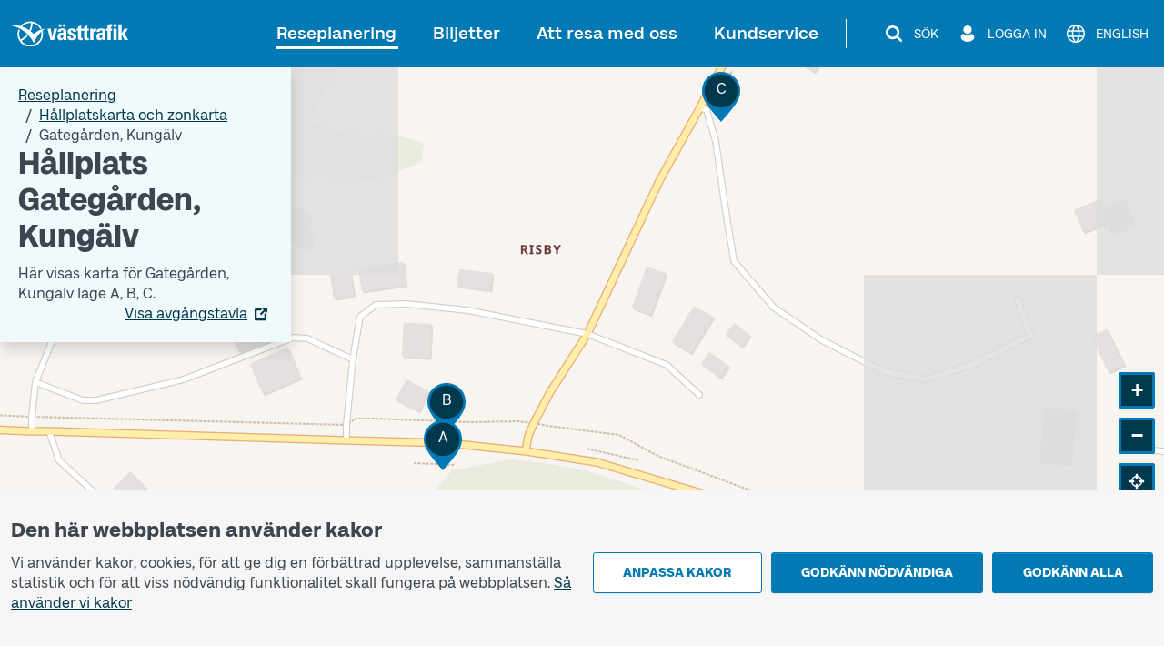

--- FILE ---
content_type: text/html; charset=utf-8
request_url: https://www.vasttrafik.se/reseplanering/hallplatser/9021014014030000/
body_size: 20482
content:


<!DOCTYPE html>
<html lang="sv" >

<head>
    <meta charset="utf-8">
    <meta name="viewport" content="width=device-width, initial-scale=1.0" />
    <meta name="page-loaded" content="2026-01-18T13:51:31.0761690&#x2B;01:00" />
        <meta name="status" content="OK">
    <link rel="icon" href="/favicon.ico" sizes="any">
    <link rel="icon" href="/icon.svg" type="image/svg+xml">
    <link rel="apple-touch-icon" href="/apple-touch-icon.png">
        <link rel="manifest" href="/manifest.webmanifest">

    <title>H&#xE5;llplats Gateg&#xE5;rden, Kung&#xE4;lv | V&#xE4;sttrafik</title>
    <meta name="description" content="H&#xE4;r visas n&#xE4;sta avg&#xE5;ng och karta f&#xF6;r Gateg&#xE5;rden l&#xE4;ge A, l&#xE4;ge B, l&#xE4;ge C." />
    <link rel="canonical" href="https://www.vasttrafik.se/reseplanering/hallplatser/9021014014030000/" />
    
<meta property="og:type" content="website" />
<meta property="og:url" content="https://www.vasttrafik.se/reseplanering/hallplatser/9021014014030000/" />
    <meta property="og:title" content="H&#xE5;llplats Gateg&#xE5;rden, Kung&#xE4;lv" />
    <meta property="og:description" content="H&#xE4;r visas n&#xE4;sta avg&#xE5;ng och karta f&#xF6;r Gateg&#xE5;rden l&#xE4;ge A, l&#xE4;ge B, l&#xE4;ge C." />
        <meta property="og:image" content="https://www.vasttrafik.se/globalassets/media/bilder/blandade-bilder/vasttrafik-open-graph.jpeg?width=1200&height=630&rmode=crop&rsampler=bicubic&compand=true&format=jpg&hmac=514ad8d71b9d108e3405eb73fc988d023c7ca00e6773566e61ccf30a577b7a59" />

    


    


<script nonce="/VGhcvFvpmvWAeWLL7elZksVv6FebHco0wmi1/Yjz90=">
    vt = (typeof vt === 'undefined') ? {} : vt;
    vt.translations = (typeof vt.translations === 'undefined') ? [] : vt.translations;
    vt.translations = vt.translations.concat([
        { key: 'common.search', value: 'Sök' },
        { key: 'common.closesearch', value: 'Stäng sök' },
        { key: 'common.expand', value: 'Fäll ut' },
        { key: 'common.collapse', value: 'Fäll ihop' },
        { key: 'common.autocomplete.noresults.default', value: 'Inga sökresultat' },
        { key: 'common.autocomplete.error.default', value: 'Tjänsten fungerar inte just nu. Försök igen senare.' },
        { key: 'common.autocomplete.suggestionlabel.default', value: 'Du sökte senast' },
        { key: 'common.autocomplete.suggestionlabel.commonsearches', value: 'Vanliga sökningar' },
        { key: 'common.close', value: 'Stäng' },
        { key: 'common.clear', value: 'Återställ' },
        { key: 'common.searchforms.labels.website', value: 'Webbplatssök' },
        { key: 'common.send', value: 'Skicka' },
        { key: 'common.print', value: 'Skriv ut' },
        { key: 'common.cookieconsenttext', value: '<p style="text-align: left">Vi använder kakor, cookies, för att ge dig en förbättrad upplevelse, sammanställa statistik och för att viss nödvändig funktionalitet skall fungera på webbplatsen.&nbsp;<a href="/om-vasttrafik/om-cookies/">Så använder vi kakor</a></p>' },
        { key: 'common.quickcookieconsenttext', value: '<h2>Du behöver godkänna kakor för personliga inställningar för att kunna chatta</h2><p>Dessa kakor minns val du gjort tidigare, till exempel resesökningar. <a href="/om-vasttrafik/om-cookies/">Så använder vi kakor</a></p>' },
        { key: 'common.cookiepageurl', value: '/om-vasttrafik/om-cookies/' },
        { key: 'common.managecookies', value: 'Anpassa kakor' },
        { key: 'common.approvenecessarycookies', value: 'Godkänn nödvändiga' },
        { key: 'common.approveallcookies', value: 'Godkänn alla' },
        { key: 'common.approve', value: 'Godkänn' },
        { key: 'common.loadingdata', value: 'Laddar data' },
        { key: 'common.cancel', value: 'Avbryt' },
        { key: 'common.cookieconsenttitle', value: 'Den här webbplatsen använder kakor' },
        { key: 'common.cookiemodal.title', value: 'Anpassa cookieinställningar' },
        { key: 'common.cookiemodal.necessarycookies', value: 'Nödvändiga kakor (går inte att välja bort)' },
        { key: 'common.cookiemodal.functionalcookies', value: 'Funktionella kakor' },
        { key: 'common.cookiemodal.functionalcookieshelptext', value: '<ul><li>Gör det möjligt att kunna använda chatt-funktionen</li><li>Minns val som du gjort vid ett tidigare besök, till exempel vid resesökningar</li></ul>' },
        { key: 'common.cookiemodal.analyticscookies', value: 'Analyskakor' },
        { key: 'common.cookiemodal.analyticscookieshelp1', value: 'Gör det möjligt att analysera hur du använder hemsidan för att göra förbättringar' },
        { key: 'common.cookiemodal.savechoices', value: 'Spara val' },
        { key: 'common.cookiemodal.selectcookietypes', value: 'Välj vilka kakor du vill tillåta' }
    ]);
</script>
    
                <script nonce="/VGhcvFvpmvWAeWLL7elZksVv6FebHco0wmi1/Yjz90=">
                    vt = (typeof vt === 'undefined') ? {} : vt;
                    vt.translations = (typeof vt.translations === 'undefined') ? [] : vt.translations;
                    vt.translations = vt.translations.concat([
                        { key: 'stopareasearchpage.stopareaname', value: 'Gateg&#229;rden, Kung&#228;lv' },
                        { key: 'stopareasearchpage.stopareaheader', value: 'H&#229;llplats Gateg&#229;rden, Kung&#228;lv' }
                    ]);
                </script>
                <script nonce="/VGhcvFvpmvWAeWLL7elZksVv6FebHco0wmi1/Yjz90=">
                    vt = (typeof vt === 'undefined') ? {} : vt;
                    vt.config = (typeof vt.config === 'undefined') ? [] : vt.config;
                    vt.config = vt.config.concat([
                        { key: 'stopareasearchpage.stopareagid', value: '9021014014030000' },
                        { key: 'stopareasearchpage.overlayboxcontentimageurl', value: '' }
                    ]);
                </script>



    

<script nonce="/VGhcvFvpmvWAeWLL7elZksVv6FebHco0wmi1/Yjz90=">
    vt = (typeof vt === 'undefined') ? {} : vt;
    vt.config = (typeof vt.config === 'undefined') ? [] : vt.config;
    vt.config = vt.config.concat([
        { key: 'apiJourneyPlannerBaseURL', value: 'https://ext-api.vasttrafik.se/pr/v4-int' },
            { key: 'raygun.apikey', value: 'fqgYRY482IIgyrXEwfozxg' }
    ]);
</script>



<script nonce="/VGhcvFvpmvWAeWLL7elZksVv6FebHco0wmi1/Yjz90=">
    vt = (typeof vt === 'undefined') ? {} : vt;
    vt.config = (typeof vt.config === 'undefined') ? [] : vt.config;
    vt.config = vt.config.concat([
        { key: 'departureBoardLinkGeneratorBaseUrl', value: 'https://avgangstavla.vasttrafik.se/' },
        { key: 'trafficSituationsPageUrl', value: '/reseplanering/trafikinformation/' },
        { key: 'stopAreaPageUrl', value: '/reseplanering/hallplatser/' },
        { key: 'chatinstance', value: '' },
        { key: 'featureflags.trafficinformation.feedbackcollection', value: 'False' },
    ]);
</script>


<script nonce="/VGhcvFvpmvWAeWLL7elZksVv6FebHco0wmi1/Yjz90=">
    vt = (typeof vt === 'undefined') ? {} : vt;
    vt.config = (typeof vt.config === 'undefined') ? [] : vt.config;
    vt.config = vt.config.concat([
        { key: 'ticketsuggestions.linkToToGoInformationPage', value: '/biljetter/mer-om-biljetter/vasttrafik-to-go/' },
        { key: 'ticketsuggestions.linkToTicketOfficeInformationPage', value: '/biljetter/mer-om-biljetter/ombud/' },
        { key: 'ticketsuggestions.linkToOnboardInformationPage', value: '/biljetter/mer-om-biljetter/kopa-biljett-ombord/' },
        { key: 'ticketsuggestions.linkToTapAndGoInformationPage', value: '/biljetter/mer-om-biljetter/blippbetalning/' },
        { key: 'travelplanner.validitytimefrom', value: '2025-11-19' },
        { key: 'travelplanner.validitytimeuntil', value: '2026-04-18' },
        // NV - 5212 - Buss on demand should be removed when trial period is over
        { key: 'travelplanner.linkToBussOnDemandReadMore', value: '/reseplanering/mer-om-reseplanering/buss-on-demand/' },
    ]);
</script>
    
    

    

    <script nonce="/VGhcvFvpmvWAeWLL7elZksVv6FebHco0wmi1/Yjz90=">
        var _paq = window._paq = window._paq || [];
        _paq.push(['trackPageView']);
        _paq.push(['enableLinkTracking']);
        (function () {
            var u = "https://piwik-ext.vgregion.se/";
            _paq.push(['requireConsent']);
            _paq.push(['setTrackerUrl', u + 'matomo.php']);
            _paq.push(['setSecureCookie', true]);
            _paq.push(['setSiteId', '217']);
            var d = document, g = d.createElement('script'), s = d.getElementsByTagName('script')[0];
            g.async = true; g.src = u + 'matomo.js'; s.parentNode.insertBefore(g, s);
        })();
    </script>

    <link rel="preload" href="/fonts/Kollektiv-Bold.woff2" as="font" type="font/woff2" crossorigin>
<link rel="preload" href="/fonts/KollektivText-Bold.woff2" as="font" type="font/woff2" crossorigin>
<link rel="preload" href="/fonts/KollektivText-Regular.woff2" as="font" type="font/woff2" crossorigin>

    <link rel="stylesheet" href="/dist/main-x9z2OMTc.css" />
    <script type="module" src="/dist/main-BmOBSmX7.js"></script>
</head>

<body class="theme--vasttrafikse " data-whatpersist="false">
    <div id="cookie-consent"></div>
    <div id="quick-cookie-consent"></div>

    
    <div class="information-alert information-alert--unsupported-browser py-2 d-none">
        <div class="container">
            <div class="information-alert__message">
                
<p>Vi st&ouml;djer inte webbl&auml;saren Internet Explorer. V&auml;nligen anv&auml;nd en annan webbl&auml;sare.&nbsp;</p>
<p><a href="https://support.microsoft.com/sv-se/microsoft-edge/den-h%C3%A4r-webbplatsen-fungerar-inte-i-internet-explorer-8f5fc675-cd47-414c-9535-12821ddfc554?ui=sv-se&amp;rs=sv-se&amp;ad=se">Microsoft har ers&auml;tt Internet Explorer med webbl&auml;saren Edge</a></p>
            </div>
        </div>
    </div>

<noscript>
    <div class="information-alert py-2">
        <div class="container">
            <div class="information-alert__message">Aktivera Javascript i din webbl&#xE4;sare f&#xF6;r att anv&#xE4;nda alla funktioner p&#xE5; den h&#xE4;r webbplatsen.</div>
        </div>
    </div>
</noscript>




    <div class="d-none" id="artvise-chat">
        <button id="artvise-chat-btn" type="button" aria-label="Chatta med oss" class="btn btn-secondary artvise-chat--button p-4">
        </button>
    </div>
    <div class="content-wrapper d-flex flex-column">
        

<div class="d-none d-md-block">
    <nav class="text-center header-desktop outline-light">
        <a href="#main-content" class="header-desktop__main-content-link text-decoration-none d-inline-block p-1 m-1 p-lg-2 m-lg-2">Till innehållet</a>
    </nav>

    <div class="header-desktop position-relative d-print-none outline-light" data-component="header">
        <div class="container container--wider clearfix d-flex align-items-center justify-content-between py-3">
            <div class="flex-grow-1">
                <a href="/" class="text-color-white">
        <img class="header-desktop__logo fw-bold text-color-white" src="/logos/vt-logo-negative.svg" alt="Västtrafik">
                </a>
            </div>
            <div class="d-flex flex-wrap justify-content-end">
                <nav class="main-menu-desktop align-self-center" aria-label="Huvud">
                    <ul class="list-unstyled d-flex align-items-center justify-content-end">
                            <li class="text-end text-nowrap ">
                                <div class="main-menu-desktop__first-level mb-0">
                                    <a class="main-menu-desktop__current-page text-decoration-none position-relative p-2" href="/reseplanering/">Reseplanering</a>
                                </div>
                            </li>
                            <li class="text-end text-nowrap ms-1 ms-lg-2 ms-xl-3">
                                <div class="main-menu-desktop__first-level mb-0">
                                    <a class=" text-decoration-none position-relative p-2" href="/biljetter/">Biljetter</a>
                                </div>
                            </li>
                            <li class="text-end text-nowrap ms-1 ms-lg-2 ms-xl-3">
                                <div class="main-menu-desktop__first-level mb-0">
                                    <a class=" text-decoration-none position-relative p-2" href="/resa-med-oss/">Att resa med oss</a>
                                </div>
                            </li>
                            <li class="text-end text-nowrap ms-1 ms-lg-2 ms-xl-3">
                                <div class="main-menu-desktop__first-level mb-0">
                                    <a class=" text-decoration-none position-relative p-2" href="/kundservice/">Kundservice</a>
                                </div>
                            </li>
                    </ul>
                </nav>

                    <span class="header-desktop__divider align-self-center ms-1 mx-lg-3"></span>
                <nav class="secondary-menu-desktop d-flex align-items-center">
                    <ul class="list-unstyled d-flex align-items-center ms-lg-1">
                        <li class="d-flex justify-content-center ms-2 flex-shrink-0">
                            <button type="button" class="btn--unstyled collapsed d-flex align-items-center px-1 py-1 text-color-white" data-bs-toggle="collapse" data-bs-target="#site-search-desktop-wrapper" aria-expanded="false" aria-controls="site-search-desktop-wrapper" aria-haspopup="true" data-component="secondary-menu-desktop-search-button" aria-label="S&#xF6;k">
                                <img src="/icons/magnifying-glass-default-white.svg" alt="" class="secondary-menu-desktop__icon text-color-white" />
                                <span class="secondary-menu-desktop__text d-none d-xl-block ms-2">S&#xF6;k</span>
                                <img src="/graphical-elements/active-menu-indicator-white.svg" alt="" class="secondary-menu-desktop__menu-arrow d-none" data-component="secondary-menu-desktop-search-menu-arrow" aria-hidden="true" />
                            </button>
                        </li>
                            <li class="d-flex justify-content-center ms-2 flex-shrink-0">
                                <button type="button" id="secondary-menu-desktop-login-menu-button" class="btn--unstyled d-flex align-items-center px-1 py-1 text-color-white" data-bs-toggle="collapse" data-bs-target="#login-desktop" aria-haspopup="true" aria-expanded="false" aria-controls="login-desktop" aria-label="Logga in " data-component="secondary-menu-desktop-login-menu-button">
                                    <img src="/icons/user-default-white.svg" alt="" class="secondary-menu-desktop__icon text-color-white" />
                                    <span class="secondary-menu-desktop__text d-none d-xl-block ms-1 ms-lg-2">Logga in </span>
                                    <img src="/graphical-elements/active-menu-indicator-white.svg" alt="" class="secondary-menu-desktop__menu-arrow d-none" data-component="secondary-menu-desktop-login-menu-arrow" aria-hidden="true" />
                                </button>
                            </li>
                            <li class="d-flex justify-content-center ms-2">
                                <a href="/en/travel-planning/stops/" class="secondary-menu-desktop__link btn--unstyled d-flex align-items-center px-1 py-1 text-color-white" data-component="language-link-desktop" aria-label="English">
                                    <img src="/icons/globe-default-white.svg" alt="" class="secondary-menu-desktop__icon text-color-white" />
                                    <span class="language-link-desktop__text secondary-menu-desktop__text ms-1 ms-lg-2 d-none d-lg-block" lang="en">English</span>
                                </a>
                            </li>
                    </ul>
                </nav>
            </div>
        </div>
    </div>

    

<div class="site-search-desktop-wrapper collapse position-relative container-md d-print-none" id="site-search-desktop-wrapper" data-component="site-search-desktop-component">
    <div id="site-search-desktop-placeholder"></div>
</div>

<script nonce="/VGhcvFvpmvWAeWLL7elZksVv6FebHco0wmi1/Yjz90=">
    vt = (typeof vt === 'undefined') ? {} : vt;
    vt.config = (typeof vt.config === 'undefined') ? [] : vt.config;
    vt.config = vt.config.concat([
        { key: 'sitesearch.searchpageurl', value: '/sok/' }
    ]);
</script>


        
<div class="collapse position-relative container container--wider d-print-none" id="login-desktop" data-component="login-desktop-component">
    <div class="d-flex">
        <div class="d-flex align-items-center ps-3 py-3 outline-normal text-nowrap ms-auto">
            <span class="fw-semi-bold">Logga in:</span>
                <a class="ms-2 py-1 px-1" href="https://mittkonto.vasttrafik.se/" data-component="desktop-login-button">Logga in: privatkund</a>
                <a class="ms-2 py-1 px-1" href="/foretag/" data-component="desktop-login-button">Logga in: f&#xF6;retagskund</a>
        </div>
    </div>
</div>

</div>
        

<div class="position-relative header-mobile d-md-none container-lg pt-2 pb-2 d-print-none outline-light" data-component="header">
    <div class="d-flex align-items-center justify-content-between w-100">
        <div>
            <a class="d-inline-block h3 mb-0 text-color-white" href="/">
        <img class="header-mobile__logo text-color-white" src="/logos/vt-logo-negative.svg" alt="Västtrafik">
            </a>
        </div>
        <div>
            <button id="mobile-menu-button" class="header-mobile__menu-button btn--unstyled d-flex align-items-center h-100 collapsed" aria-label="Öppna navigationsmeny" title="Öppna navigationsmeny" type="button" aria-expanded="false" aria-controls="menu-mobile" data-component="mobile-menu-button">
                <img src="/icons/bars-default-white.svg" alt="" class="header-mobile__icon" data-component="mobile-menu-button-image" />
                <img src="/icons/xmark-default-white.svg" alt="" class="header-mobile__icon d-none" data-component="mobile-menu-button-close-image" />
                <span class="header-mobile__menu-button-text text-end">
                    <span class="header-mobile__text fw-medium" data-component="mobile-menu-button-text">Meny</span>
                    <span class="header-mobile__text fw-medium d-none" data-component="mobile-menu-button-close-text">Stäng</span>
                </span>
            </button>
        </div>
    </div>
</div>


<nav id="menu-mobile" class="menu-mobile position-fixed d-md-none" data-component="menu-mobile-component">
    <div id="site-search-form-mobile"></div>
    <ul class="list-unstyled">
            <li class="border-bottom menu-mobile__first-level  border-end">
                <div class="d-flex align-items-stretch ps-2 menu-mobile__first-level-link  menu-mobile__has-submenu menu-mobile__has-submenu--first-level">
                    <a class="position-relative border-end flex-grow-1" href="/reseplanering/">
                        <span class="w-100 d-inline-block">Reseplanering</span>
                    </a>
                        <button class="menu-mobile__toggle-button flex-shrink-0 " data-first-level-toggle data-bs-toggle="collapse" aria-expanded="true" aria-controls="menu-mobile-item-1037" data-bs-target="#menu-mobile-item-1037">&nbsp;</button>
                </div>

                    <div id="menu-mobile-item-1037" class="collapse show border-top" data-bs-parent="#menu-mobile">
                        <ul class="list-unstyled">
        <li class="menu-mobile__sub-level menu-mobile__sub-level--1   ">
                <a class="position-relative collapsed bg-white menu-mobile__sub-level-link w-100 d-inline-block" href="/reseplanering/reseplaneraren/">
                    <span class="d-inline-block pe-1 ps-4">
                        <span class="">
                            Reseplaneraren
                        </span>
                    </span>
                </a>
        </li>
        <li class="menu-mobile__sub-level menu-mobile__sub-level--1   ">
                <a class="position-relative collapsed bg-white menu-mobile__sub-level-link w-100 d-inline-block" href="/reseplanering/trafikinformation/">
                    <span class="d-inline-block pe-1 ps-4">
                        <span class="">
                            Trafikinformation
                        </span>
                    </span>
                </a>
        </li>
        <li class="menu-mobile__sub-level menu-mobile__sub-level--1   ">
                <a class="position-relative collapsed bg-white menu-mobile__sub-level-link w-100 d-inline-block" href="/reseplanering/tidtabeller/">
                    <span class="d-inline-block pe-1 ps-4">
                        <span class="">
                            Tidtabeller
                        </span>
                    </span>
                </a>
        </li>
        <li class="menu-mobile__sub-level menu-mobile__sub-level--1   current-item">
                <a class="position-relative collapsed  menu-mobile__sub-level-link w-100 d-inline-block" href="/reseplanering/hallplatser/">
                    <span class="d-inline-block pe-1 ps-4">
                        <span class="fw-medium">
                            H&#xE5;llplatskarta och zonkarta
                        </span>
                    </span>
                </a>
        </li>
        <li class="menu-mobile__sub-level menu-mobile__sub-level--1   ">
                <a class="position-relative collapsed bg-white menu-mobile__sub-level-link w-100 d-inline-block" href="/reseplanering/hallplatslista/">
                    <span class="d-inline-block pe-1 ps-4">
                        <span class="">
                            H&#xE5;llplatslista
                        </span>
                    </span>
                </a>
        </li>
        <li class="menu-mobile__sub-level menu-mobile__sub-level--1   ">
                <a class="position-relative collapsed bg-white menu-mobile__sub-level-link w-100 d-inline-block" href="/reseplanering/abc/">
                    <span class="d-inline-block pe-1 ps-4">
                        <span class="">
                            V&#xE4;sttrafiks zoner
                        </span>
                    </span>
                </a>
        </li>
        <li class="menu-mobile__sub-level menu-mobile__sub-level--1   ">
                <button class="position-relative d-flex align-items-stretch py-0 text-start btn--unstyled bg-white menu-mobile__sub-level-link w-100 d-inline-block menu-mobile__has-submenu menu-mobile__has-submenu--placeholder collapsed" type="button" data-bs-toggle="collapse" data-bs-target="#menu-mobile-item-1075" aria-expanded="false" aria-controls="menu-mobile-item-1075">
                    <span class="flex-grow-1 d-inline-block border-end ps-4">
                        Mer om reseplanering
                    </span>
                    <span class="toggle-button flex-shrink-0">&nbsp;</span>
                </button>
                <div id="menu-mobile-item-1075" class="collapse  border-top" data-bs-parent="#menu-mobile-item-1037">
                    <ul class="list-unstyled bg-white">
        <li class="menu-mobile__sub-level menu-mobile__sub-level--2  ps-3 ">
                <a class="position-relative collapsed ps-4 menu-mobile__sub-level-link w-100 d-inline-block" href="/reseplanering/mer-om-reseplanering/linjekartor/">
                    <span class="d-inline-block pe-1 ">
                        <span class="">
            <span class="me-1">
                    -
            </span>
                            Linjekartor
                        </span>
                    </span>
                </a>
        </li>
        <li class="menu-mobile__sub-level menu-mobile__sub-level--2  ps-3 ">
                <a class="position-relative collapsed ps-4 menu-mobile__sub-level-link w-100 d-inline-block" href="/reseplanering/mer-om-reseplanering/pendelparkeringar/">
                    <span class="d-inline-block pe-1 ">
                        <span class="">
            <span class="me-1">
                    -
            </span>
                            Pendelparkeringar
                        </span>
                    </span>
                </a>
        </li>
        <li class="menu-mobile__sub-level menu-mobile__sub-level--2  ps-3 ">
                <a class="position-relative collapsed ps-4 menu-mobile__sub-level-link w-100 d-inline-block" href="/reseplanering/mer-om-reseplanering/avgangstavla/">
                    <span class="d-inline-block pe-1 ">
                        <span class="">
            <span class="me-1">
                    -
            </span>
                            Avg&#xE5;ngstavla
                        </span>
                    </span>
                </a>
        </li>
        <li class="menu-mobile__sub-level menu-mobile__sub-level--2  ps-3 ">
                <a class="position-relative collapsed ps-4 menu-mobile__sub-level-link w-100 d-inline-block" href="/reseplanering/mer-om-reseplanering/tag/">
                    <span class="d-inline-block pe-1 ">
                        <span class="">
            <span class="me-1">
                    -
            </span>
                            T&#xE5;g
                        </span>
                    </span>
                </a>
        </li>
        <li class="menu-mobile__sub-level menu-mobile__sub-level--2  ps-3 ">
                <a class="position-relative collapsed ps-4 menu-mobile__sub-level-link w-100 d-inline-block" href="/reseplanering/mer-om-reseplanering/ersattningstrafik/">
                    <span class="d-inline-block pe-1 ">
                        <span class="">
            <span class="me-1">
                    -
            </span>
                            Ers&#xE4;ttningstrafik f&#xF6;r t&#xE5;g
                        </span>
                    </span>
                </a>
        </li>
                    </ul>
                </div>
        </li>
        <li class="menu-mobile__sub-level menu-mobile__sub-level--1   ">
                <button class="position-relative d-flex align-items-stretch py-0 text-start btn--unstyled bg-white menu-mobile__sub-level-link w-100 d-inline-block menu-mobile__has-submenu menu-mobile__has-submenu--placeholder collapsed" type="button" data-bs-toggle="collapse" data-bs-target="#menu-mobile-item-1136" aria-expanded="false" aria-controls="menu-mobile-item-1136">
                    <span class="flex-grow-1 d-inline-block border-end ps-4">
                        Anropsstyrd trafik
                    </span>
                    <span class="toggle-button flex-shrink-0">&nbsp;</span>
                </button>
                <div id="menu-mobile-item-1136" class="collapse  border-top" data-bs-parent="#menu-mobile-item-1037">
                    <ul class="list-unstyled bg-white">
        <li class="menu-mobile__sub-level menu-mobile__sub-level--2  ps-3 ">
                <a class="position-relative collapsed ps-4 menu-mobile__sub-level-link w-100 d-inline-block" href="/reseplanering/anropsstyrd-trafik/nartrafik/">
                    <span class="d-inline-block pe-1 ">
                        <span class="">
            <span class="me-1">
                    -
            </span>
                            N&#xE4;rtrafik
                        </span>
                    </span>
                </a>
        </li>
        <li class="menu-mobile__sub-level menu-mobile__sub-level--2  ps-3 ">
                <a class="position-relative collapsed ps-4 menu-mobile__sub-level-link w-100 d-inline-block" href="/reseplanering/anropsstyrd-trafik/flextrafik/">
                    <span class="d-inline-block pe-1 ">
                        <span class="">
            <span class="me-1">
                    -
            </span>
                            Flextrafik
                        </span>
                    </span>
                </a>
        </li>
        <li class="menu-mobile__sub-level menu-mobile__sub-level--2  ps-3 ">
                <a class="position-relative collapsed ps-4 menu-mobile__sub-level-link w-100 d-inline-block" href="/reseplanering/anropsstyrd-trafik/anropsstyrda-turer/">
                    <span class="d-inline-block pe-1 ">
                        <span class="">
            <span class="me-1">
                    -
            </span>
                            Anropsstyrda turer
                        </span>
                    </span>
                </a>
        </li>
        <li class="menu-mobile__sub-level menu-mobile__sub-level--2  ps-3 ">
                <a class="position-relative collapsed ps-4 menu-mobile__sub-level-link w-100 d-inline-block" href="/reseplanering/anropsstyrd-trafik/flexlinje/">
                    <span class="d-inline-block pe-1 ">
                        <span class="">
            <span class="me-1">
                    -
            </span>
                            Flexlinje
                        </span>
                    </span>
                </a>
        </li>
        <li class="menu-mobile__sub-level menu-mobile__sub-level--2  ps-3 ">
                <a class="position-relative collapsed ps-4 menu-mobile__sub-level-link w-100 d-inline-block" href="/reseplanering/anropsstyrd-trafik/narbuss/">
                    <span class="d-inline-block pe-1 ">
                        <span class="">
            <span class="me-1">
                    -
            </span>
                            N&#xE4;rbuss
                        </span>
                    </span>
                </a>
        </li>
                    </ul>
                </div>
        </li>
        <li class="menu-mobile__sub-level menu-mobile__sub-level--1   ">
                <button class="position-relative d-flex align-items-stretch py-0 text-start btn--unstyled bg-white menu-mobile__sub-level-link w-100 d-inline-block menu-mobile__has-submenu menu-mobile__has-submenu--placeholder collapsed" type="button" data-bs-toggle="collapse" data-bs-target="#menu-mobile-item-26177" aria-expanded="false" aria-controls="menu-mobile-item-26177">
                    <span class="flex-grow-1 d-inline-block border-end ps-4">
                        S&#xE4;rskild kollektivtrafik
                    </span>
                    <span class="toggle-button flex-shrink-0">&nbsp;</span>
                </button>
                <div id="menu-mobile-item-26177" class="collapse  border-top" data-bs-parent="#menu-mobile-item-1037">
                    <ul class="list-unstyled bg-white">
        <li class="menu-mobile__sub-level menu-mobile__sub-level--2  ps-3 ">
                <a class="position-relative collapsed ps-4 menu-mobile__sub-level-link w-100 d-inline-block" href="/reseplanering/sarskild-kollektivtrafik/sjukresor/">
                    <span class="d-inline-block pe-1 ">
                        <span class="">
            <span class="me-1">
                    -
            </span>
                            Sjukresa
                        </span>
                    </span>
                </a>
        </li>
        <li class="menu-mobile__sub-level menu-mobile__sub-level--2  ps-3 ">
                <a class="position-relative collapsed ps-4 menu-mobile__sub-level-link w-100 d-inline-block" href="/reseplanering/sarskild-kollektivtrafik/fardtjanst/">
                    <span class="d-inline-block pe-1 ">
                        <span class="">
            <span class="me-1">
                    -
            </span>
                            F&#xE4;rdtj&#xE4;nst
                        </span>
                    </span>
                </a>
        </li>
        <li class="menu-mobile__sub-level menu-mobile__sub-level--2  ps-3 ">
                <a class="position-relative collapsed ps-4 menu-mobile__sub-level-link w-100 d-inline-block" href="/reseplanering/sarskild-kollektivtrafik/kommunala-serviceresor/">
                    <span class="d-inline-block pe-1 ">
                        <span class="">
            <span class="me-1">
                    -
            </span>
                            Kommunala serviceresor
                        </span>
                    </span>
                </a>
        </li>
        <li class="menu-mobile__sub-level menu-mobile__sub-level--2  ps-3 ">
                <a class="position-relative collapsed ps-4 menu-mobile__sub-level-link w-100 d-inline-block" href="/reseplanering/sarskild-kollektivtrafik/skolskjuts/">
                    <span class="d-inline-block pe-1 ">
                        <span class="">
            <span class="me-1">
                    -
            </span>
                            Skolskjuts
                        </span>
                    </span>
                </a>
        </li>
        <li class="menu-mobile__sub-level menu-mobile__sub-level--2  ps-3 ">
                <a class="position-relative collapsed ps-4 menu-mobile__sub-level-link w-100 d-inline-block" href="/reseplanering/sarskild-kollektivtrafik/boka-resa/">
                    <span class="d-inline-block pe-1 ">
                        <span class="">
            <span class="me-1">
                    -
            </span>
                            Boka resa
                        </span>
                    </span>
                </a>
        </li>
                    </ul>
                </div>
        </li>
                        </ul>
                    </div>
            </li>
            <li class="border-bottom menu-mobile__first-level menu-mobile__first-level--neutral border-end">
                <div class="d-flex align-items-stretch ps-2 menu-mobile__first-level-link  menu-mobile__has-submenu menu-mobile__has-submenu--first-level">
                    <a class="position-relative border-end flex-grow-1" href="/biljetter/">
                        <span class="w-100 d-inline-block">Biljetter</span>
                    </a>
                        <button class="menu-mobile__toggle-button flex-shrink-0 collapsed" data-first-level-toggle data-bs-toggle="collapse" aria-expanded="false" aria-controls="menu-mobile-item-87" data-bs-target="#menu-mobile-item-87">&nbsp;</button>
                </div>

                    <div id="menu-mobile-item-87" class="collapse  border-top" data-bs-parent="#menu-mobile">
                        <ul class="list-unstyled">
        <li class="menu-mobile__sub-level menu-mobile__sub-level--1   ">
                <a class="position-relative collapsed bg-white menu-mobile__sub-level-link w-100 d-inline-block" href="/biljetter/enkelbiljetter/">
                    <span class="d-inline-block pe-1 ps-4">
                        <span class="">
                            Enkelbiljetter
                        </span>
                    </span>
                </a>
        </li>
        <li class="menu-mobile__sub-level menu-mobile__sub-level--1   ">
                <a class="position-relative collapsed bg-white menu-mobile__sub-level-link w-100 d-inline-block" href="/biljetter/periodbiljetter/">
                    <span class="d-inline-block pe-1 ps-4">
                        <span class="">
                            Periodbiljetter
                        </span>
                    </span>
                </a>
        </li>
        <li class="menu-mobile__sub-level menu-mobile__sub-level--1   ">
                <a class="position-relative collapsed bg-white menu-mobile__sub-level-link w-100 d-inline-block" href="/biljetter/dygnsbiljetter/">
                    <span class="d-inline-block pe-1 ps-4">
                        <span class="">
                            Dygnsbiljetter
                        </span>
                    </span>
                </a>
        </li>
        <li class="menu-mobile__sub-level menu-mobile__sub-level--1   ">
                <button class="position-relative d-flex align-items-stretch py-0 text-start btn--unstyled bg-white menu-mobile__sub-level-link w-100 d-inline-block menu-mobile__has-submenu menu-mobile__has-submenu--placeholder collapsed" type="button" data-bs-toggle="collapse" data-bs-target="#menu-mobile-item-219" aria-expanded="false" aria-controls="menu-mobile-item-219">
                    <span class="flex-grow-1 d-inline-block border-end ps-4">
                        &#xD6;vriga biljetter
                    </span>
                    <span class="toggle-button flex-shrink-0">&nbsp;</span>
                </button>
                <div id="menu-mobile-item-219" class="collapse  border-top" data-bs-parent="#menu-mobile-item-87">
                    <ul class="list-unstyled bg-white">
        <li class="menu-mobile__sub-level menu-mobile__sub-level--2  ps-3 ">
                <a class="position-relative collapsed ps-4 menu-mobile__sub-level-link w-100 d-inline-block" href="/biljetter/andra-biljetter/fritidskort/">
                    <span class="d-inline-block pe-1 ">
                        <span class="">
            <span class="me-1">
                    -
            </span>
                            Fritidskort
                        </span>
                    </span>
                </a>
        </li>
        <li class="menu-mobile__sub-level menu-mobile__sub-level--2  ps-3 ">
                <a class="position-relative collapsed ps-4 menu-mobile__sub-level-link w-100 d-inline-block" href="/biljetter/andra-biljetter/skolkort/">
                    <span class="d-inline-block pe-1 ">
                        <span class="">
            <span class="me-1">
                    -
            </span>
                            Skolkort
                        </span>
                    </span>
                </a>
        </li>
        <li class="menu-mobile__sub-level menu-mobile__sub-level--2  ps-3 ">
                <a class="position-relative collapsed ps-4 menu-mobile__sub-level-link w-100 d-inline-block" href="/biljetter/andra-biljetter/vasttrafik-seniorbiljett/">
                    <span class="d-inline-block pe-1 ">
                        <span class="">
            <span class="me-1">
                    -
            </span>
                            Seniorbiljett
                        </span>
                    </span>
                </a>
        </li>
                    </ul>
                </div>
        </li>
        <li class="menu-mobile__sub-level menu-mobile__sub-level--1   ">
                <button class="position-relative d-flex align-items-stretch py-0 text-start btn--unstyled bg-white menu-mobile__sub-level-link w-100 d-inline-block menu-mobile__has-submenu menu-mobile__has-submenu--placeholder collapsed" type="button" data-bs-toggle="collapse" data-bs-target="#menu-mobile-item-218" aria-expanded="false" aria-controls="menu-mobile-item-218">
                    <span class="flex-grow-1 d-inline-block border-end ps-4">
                        Mer om biljetter
                    </span>
                    <span class="toggle-button flex-shrink-0">&nbsp;</span>
                </button>
                <div id="menu-mobile-item-218" class="collapse  border-top" data-bs-parent="#menu-mobile-item-87">
                    <ul class="list-unstyled bg-white">
        <li class="menu-mobile__sub-level menu-mobile__sub-level--2  ps-3 ">
                <a class="position-relative collapsed ps-4 menu-mobile__sub-level-link w-100 d-inline-block" href="/biljetter/mer-om-biljetter/vasttrafik-to-go/">
                    <span class="d-inline-block pe-1 ">
                        <span class="">
            <span class="me-1">
                    -
            </span>
                            Appen V&#xE4;sttrafik To Go
                        </span>
                    </span>
                </a>
        </li>
        <li class="menu-mobile__sub-level menu-mobile__sub-level--2  ps-3 ">
                <a class="position-relative collapsed ps-4 menu-mobile__sub-level-link w-100 d-inline-block" href="/biljetter/mer-om-biljetter/blippbetalning/">
                    <span class="d-inline-block pe-1 ">
                        <span class="">
            <span class="me-1">
                    -
            </span>
                            Blippbetalning
                        </span>
                    </span>
                </a>
        </li>
        <li class="menu-mobile__sub-level menu-mobile__sub-level--2  ps-3 ">
                <a class="position-relative collapsed ps-4 menu-mobile__sub-level-link w-100 d-inline-block" href="/biljetter/mer-om-biljetter/ombud/">
                    <span class="d-inline-block pe-1 ">
                        <span class="">
            <span class="me-1">
                    -
            </span>
                            F&#xF6;rs&#xE4;ljningsombud
                        </span>
                    </span>
                </a>
        </li>
        <li class="menu-mobile__sub-level menu-mobile__sub-level--2  ps-3 ">
                <a class="position-relative collapsed ps-4 menu-mobile__sub-level-link w-100 d-inline-block" href="/biljetter/mer-om-biljetter/kopa-biljett-ombord/">
                    <span class="d-inline-block pe-1 ">
                        <span class="">
            <span class="me-1">
                    -
            </span>
                            K&#xF6;pa biljett ombord
                        </span>
                    </span>
                </a>
        </li>
        <li class="menu-mobile__sub-level menu-mobile__sub-level--2  ps-3 ">
                <a class="position-relative collapsed ps-4 menu-mobile__sub-level-link w-100 d-inline-block" href="/biljetter/mer-om-biljetter/kontoladdning/">
                    <span class="d-inline-block pe-1 ">
                        <span class="">
            <span class="me-1">
                    -
            </span>
                            Kontoladdning
                        </span>
                    </span>
                </a>
        </li>
        <li class="menu-mobile__sub-level menu-mobile__sub-level--2  ps-3 ">
                <a class="position-relative collapsed ps-4 menu-mobile__sub-level-link w-100 d-inline-block" href="/biljetter/mer-om-biljetter/stationsledsagning/">
                    <span class="d-inline-block pe-1 ">
                        <span class="">
            <span class="me-1">
                    -
            </span>
                            Stationsledsagning
                        </span>
                    </span>
                </a>
        </li>
        <li class="menu-mobile__sub-level menu-mobile__sub-level--2  ps-3 ">
                <a class="position-relative collapsed ps-4 menu-mobile__sub-level-link w-100 d-inline-block" href="/biljetter/mer-om-biljetter/rabatt-med-intygskort/">
                    <span class="d-inline-block pe-1 ">
                        <span class="">
            <span class="me-1">
                    -
            </span>
                            Rabatt med Intygskort
                        </span>
                    </span>
                </a>
        </li>
        <li class="menu-mobile__sub-level menu-mobile__sub-level--2  ps-3 ">
                <a class="position-relative collapsed ps-4 menu-mobile__sub-level-link w-100 d-inline-block" href="/biljetter/mer-om-biljetter/studentrabatt/">
                    <span class="d-inline-block pe-1 ">
                        <span class="">
            <span class="me-1">
                    -
            </span>
                            Studentrabatt
                        </span>
                    </span>
                </a>
        </li>
        <li class="menu-mobile__sub-level menu-mobile__sub-level--2  ps-3 ">
                <a class="position-relative collapsed ps-4 menu-mobile__sub-level-link w-100 d-inline-block" href="/biljetter/mer-om-biljetter/forlustgaranti/">
                    <span class="d-inline-block pe-1 ">
                        <span class="">
            <span class="me-1">
                    -
            </span>
                            Registrera kort/biljett
                        </span>
                    </span>
                </a>
        </li>
        <li class="menu-mobile__sub-level menu-mobile__sub-level--2  ps-3 ">
                <a class="position-relative collapsed ps-4 menu-mobile__sub-level-link w-100 d-inline-block" href="/biljetter/mer-om-biljetter/kop-och-resevillkor/">
                    <span class="d-inline-block pe-1 ">
                        <span class="">
            <span class="me-1">
                    -
            </span>
                            K&#xF6;p- och resevillkor
                        </span>
                    </span>
                </a>
        </li>
        <li class="menu-mobile__sub-level menu-mobile__sub-level--2  ps-3 ">
                <a class="position-relative collapsed ps-4 menu-mobile__sub-level-link w-100 d-inline-block" href="/biljetter/mer-om-biljetter/kortlasaren/">
                    <span class="d-inline-block pe-1 ">
                        <span class="">
            <span class="me-1">
                    -
            </span>
                            Kortl&#xE4;saren
                        </span>
                    </span>
                </a>
        </li>
        <li class="menu-mobile__sub-level menu-mobile__sub-level--2  ps-3 ">
                <a class="position-relative collapsed ps-4 menu-mobile__sub-level-link w-100 d-inline-block" href="/biljetter/mer-om-biljetter/vasttrafiks-biljetter-hos-andra-tagbolag/">
                    <span class="d-inline-block pe-1 ">
                        <span class="">
            <span class="me-1">
                    -
            </span>
                            V&#xE4;sttrafiks biljetter hos andra t&#xE5;gbolag
                        </span>
                    </span>
                </a>
        </li>
        <li class="menu-mobile__sub-level menu-mobile__sub-level--2  ps-3 ">
                <a class="position-relative collapsed ps-4 menu-mobile__sub-level-link w-100 d-inline-block" href="/biljetter/mer-om-biljetter/rakna-ut-din-pendlingskostnad/">
                    <span class="d-inline-block pe-1 ">
                        <span class="">
            <span class="me-1">
                    -
            </span>
                            R&#xE4;kna ut din pendlingskostnad
                        </span>
                    </span>
                </a>
        </li>
        <li class="menu-mobile__sub-level menu-mobile__sub-level--2  ps-3 ">
                <a class="position-relative collapsed ps-4 menu-mobile__sub-level-link w-100 d-inline-block" href="/biljetter/mer-om-biljetter/reshjalpskort/">
                    <span class="d-inline-block pe-1 ">
                        <span class="">
            <span class="me-1">
                    -
            </span>
                            Reshj&#xE4;lpskort
                        </span>
                    </span>
                </a>
        </li>
                    </ul>
                </div>
        </li>
        <li class="menu-mobile__sub-level menu-mobile__sub-level--1   ">
                <button class="position-relative d-flex align-items-stretch py-0 text-start btn--unstyled bg-white menu-mobile__sub-level-link w-100 d-inline-block menu-mobile__has-submenu menu-mobile__has-submenu--placeholder collapsed" type="button" data-bs-toggle="collapse" data-bs-target="#menu-mobile-item-36937" aria-expanded="false" aria-controls="menu-mobile-item-36937">
                    <span class="flex-grow-1 d-inline-block border-end ps-4">
                        Rabatter
                    </span>
                    <span class="toggle-button flex-shrink-0">&nbsp;</span>
                </button>
                <div id="menu-mobile-item-36937" class="collapse  border-top" data-bs-parent="#menu-mobile-item-87">
                    <ul class="list-unstyled bg-white">
        <li class="menu-mobile__sub-level menu-mobile__sub-level--2  ps-3 ">
                <a class="position-relative collapsed ps-4 menu-mobile__sub-level-link w-100 d-inline-block" href="/biljetter/rabatter/billigare-periodbiljetter-for-goteborgare/">
                    <span class="d-inline-block pe-1 ">
                        <span class="">
            <span class="me-1">
                    -
            </span>
                            Billigare periodbiljetter f&#xF6;r g&#xF6;teborgare
                        </span>
                    </span>
                </a>
        </li>
                    </ul>
                </div>
        </li>
                        </ul>
                    </div>
            </li>
            <li class="border-bottom menu-mobile__first-level menu-mobile__first-level--neutral border-end">
                <div class="d-flex align-items-stretch ps-2 menu-mobile__first-level-link  menu-mobile__has-submenu menu-mobile__has-submenu--first-level">
                    <a class="position-relative border-end flex-grow-1" href="/resa-med-oss/">
                        <span class="w-100 d-inline-block">Att resa med oss</span>
                    </a>
                        <button class="menu-mobile__toggle-button flex-shrink-0 collapsed" data-first-level-toggle data-bs-toggle="collapse" aria-expanded="false" aria-controls="menu-mobile-item-913" data-bs-target="#menu-mobile-item-913">&nbsp;</button>
                </div>

                    <div id="menu-mobile-item-913" class="collapse  border-top" data-bs-parent="#menu-mobile">
                        <ul class="list-unstyled">
        <li class="menu-mobile__sub-level menu-mobile__sub-level--1   ">
                <button class="position-relative d-flex align-items-stretch py-0 text-start btn--unstyled bg-white menu-mobile__sub-level-link w-100 d-inline-block menu-mobile__has-submenu menu-mobile__has-submenu--placeholder collapsed" type="button" data-bs-toggle="collapse" data-bs-target="#menu-mobile-item-998" aria-expanded="false" aria-controls="menu-mobile-item-998">
                    <span class="flex-grow-1 d-inline-block border-end ps-4">
                        F&#xF6;re resan
                    </span>
                    <span class="toggle-button flex-shrink-0">&nbsp;</span>
                </button>
                <div id="menu-mobile-item-998" class="collapse  border-top" data-bs-parent="#menu-mobile-item-913">
                    <ul class="list-unstyled bg-white">
        <li class="menu-mobile__sub-level menu-mobile__sub-level--2  ps-3 ">
                <a class="position-relative collapsed ps-4 menu-mobile__sub-level-link w-100 d-inline-block" href="/resa-med-oss/fore-resan/Reseplaneraren/">
                    <span class="d-inline-block pe-1 ">
                        <span class="">
            <span class="me-1">
                    -
            </span>
                            Reseplanering
                        </span>
                    </span>
                </a>
        </li>
        <li class="menu-mobile__sub-level menu-mobile__sub-level--2  ps-3 ">
                <a class="position-relative collapsed ps-4 menu-mobile__sub-level-link w-100 d-inline-block" href="/biljetter/">
                    <span class="d-inline-block pe-1 ">
                        <span class="">
            <span class="me-1">
                    -
            </span>
                            Biljettyper
                        </span>
                    </span>
                </a>
        </li>
        <li class="menu-mobile__sub-level menu-mobile__sub-level--2  ps-3 ">
                <a class="position-relative collapsed ps-4 menu-mobile__sub-level-link w-100 d-inline-block" href="/resa-med-oss/fore-resan/aldersgranser/">
                    <span class="d-inline-block pe-1 ">
                        <span class="">
            <span class="me-1">
                    -
            </span>
                            &#xC5;ldersgr&#xE4;nser
                        </span>
                    </span>
                </a>
        </li>
        <li class="menu-mobile__sub-level menu-mobile__sub-level--2  ps-3 ">
                <a class="position-relative collapsed ps-4 menu-mobile__sub-level-link w-100 d-inline-block" href="/resa-med-oss/fore-resan/kopa-biljett/">
                    <span class="d-inline-block pe-1 ">
                        <span class="">
            <span class="me-1">
                    -
            </span>
                            K&#xF6;pa biljett
                        </span>
                    </span>
                </a>
        </li>
                    </ul>
                </div>
        </li>
        <li class="menu-mobile__sub-level menu-mobile__sub-level--1   ">
                <button class="position-relative d-flex align-items-stretch py-0 text-start btn--unstyled bg-white menu-mobile__sub-level-link w-100 d-inline-block menu-mobile__has-submenu menu-mobile__has-submenu--placeholder collapsed" type="button" data-bs-toggle="collapse" data-bs-target="#menu-mobile-item-999" aria-expanded="false" aria-controls="menu-mobile-item-999">
                    <span class="flex-grow-1 d-inline-block border-end ps-4">
                        Under resan
                    </span>
                    <span class="toggle-button flex-shrink-0">&nbsp;</span>
                </button>
                <div id="menu-mobile-item-999" class="collapse  border-top" data-bs-parent="#menu-mobile-item-913">
                    <ul class="list-unstyled bg-white">
        <li class="menu-mobile__sub-level menu-mobile__sub-level--2  ps-3 ">
                <a class="position-relative collapsed ps-4 menu-mobile__sub-level-link w-100 d-inline-block" href="/resa-med-oss/under-resan/visa-biljetten-ombord/">
                    <span class="d-inline-block pe-1 ">
                        <span class="">
            <span class="me-1">
                    -
            </span>
                            Stiga p&#xE5; och av
                        </span>
                    </span>
                </a>
        </li>
        <li class="menu-mobile__sub-level menu-mobile__sub-level--2  ps-3 ">
                <a class="position-relative collapsed ps-4 menu-mobile__sub-level-link w-100 d-inline-block" href="/resa-med-oss/under-resan/visa-biljetten-ombord/">
                    <span class="d-inline-block pe-1 ">
                        <span class="">
            <span class="me-1">
                    -
            </span>
                            Stiga p&#xE5; och visa biljetten
                        </span>
                    </span>
                </a>
        </li>
        <li class="menu-mobile__sub-level menu-mobile__sub-level--2  ps-3 ">
                <a class="position-relative collapsed ps-4 menu-mobile__sub-level-link w-100 d-inline-block" href="/resa-med-oss/under-resan/biljettkontroll/">
                    <span class="d-inline-block pe-1 ">
                        <span class="">
            <span class="me-1">
                    -
            </span>
                            Biljettkontroll
                        </span>
                    </span>
                </a>
        </li>
        <li class="menu-mobile__sub-level menu-mobile__sub-level--2  ps-3 ">
                <a class="position-relative collapsed ps-4 menu-mobile__sub-level-link w-100 d-inline-block" href="/resa-med-oss/under-resan/Regler-ombord/">
                    <span class="d-inline-block pe-1 ">
                        <span class="">
            <span class="me-1">
                    -
            </span>
                            Regler ombord
                        </span>
                    </span>
                </a>
        </li>
        <li class="menu-mobile__sub-level menu-mobile__sub-level--2  ps-3 ">
                <a class="position-relative collapsed ps-4 menu-mobile__sub-level-link w-100 d-inline-block" href="/resa-med-oss/under-resan/cykel/">
                    <span class="d-inline-block pe-1 ">
                        <span class="">
            <span class="me-1">
                    -
            </span>
                            Cykel
                        </span>
                    </span>
                </a>
        </li>
        <li class="menu-mobile__sub-level menu-mobile__sub-level--2  ps-3 ">
                <a class="position-relative collapsed ps-4 menu-mobile__sub-level-link w-100 d-inline-block" href="/resa-med-oss/under-resan/husdjur/">
                    <span class="d-inline-block pe-1 ">
                        <span class="">
            <span class="me-1">
                    -
            </span>
                            Husdjur
                        </span>
                    </span>
                </a>
        </li>
        <li class="menu-mobile__sub-level menu-mobile__sub-level--2  ps-3 ">
                <a class="position-relative collapsed ps-4 menu-mobile__sub-level-link w-100 d-inline-block" href="/resa-med-oss/under-resan/biljett-vid-byte/">
                    <span class="d-inline-block pe-1 ">
                        <span class="">
            <span class="me-1">
                    -
            </span>
                            Biljett vid byte
                        </span>
                    </span>
                </a>
        </li>
        <li class="menu-mobile__sub-level menu-mobile__sub-level--2  ps-3 ">
                <a class="position-relative collapsed ps-4 menu-mobile__sub-level-link w-100 d-inline-block" href="/biljetter/mer-om-biljetter/stationsledsagning/">
                    <span class="d-inline-block pe-1 ">
                        <span class="">
            <span class="me-1">
                    -
            </span>
                            Ledsagning - hj&#xE4;lp p&#xE5; resan
                        </span>
                    </span>
                </a>
        </li>
        <li class="menu-mobile__sub-level menu-mobile__sub-level--2  ps-3 ">
                <a class="position-relative collapsed ps-4 menu-mobile__sub-level-link w-100 d-inline-block" href="/resa-med-oss/under-resan/tillganglighet/">
                    <span class="d-inline-block pe-1 ">
                        <span class="">
            <span class="me-1">
                    -
            </span>
                            Tillg&#xE4;nglighet
                        </span>
                    </span>
                </a>
        </li>
        <li class="menu-mobile__sub-level menu-mobile__sub-level--2  ps-3 ">
                <a class="position-relative collapsed ps-4 menu-mobile__sub-level-link w-100 d-inline-block" href="/resa-med-oss/under-resan/barnvagn/">
                    <span class="d-inline-block pe-1 ">
                        <span class="">
            <span class="me-1">
                    -
            </span>
                            Barnvagn
                        </span>
                    </span>
                </a>
        </li>
                    </ul>
                </div>
        </li>
        <li class="menu-mobile__sub-level menu-mobile__sub-level--1   ">
                <button class="position-relative d-flex align-items-stretch py-0 text-start btn--unstyled bg-white menu-mobile__sub-level-link w-100 d-inline-block menu-mobile__has-submenu menu-mobile__has-submenu--placeholder collapsed" type="button" data-bs-toggle="collapse" data-bs-target="#menu-mobile-item-1000" aria-expanded="false" aria-controls="menu-mobile-item-1000">
                    <span class="flex-grow-1 d-inline-block border-end ps-4">
                        Efter resan
                    </span>
                    <span class="toggle-button flex-shrink-0">&nbsp;</span>
                </button>
                <div id="menu-mobile-item-1000" class="collapse  border-top" data-bs-parent="#menu-mobile-item-913">
                    <ul class="list-unstyled bg-white">
        <li class="menu-mobile__sub-level menu-mobile__sub-level--2  ps-3 ">
                <a class="position-relative collapsed ps-4 menu-mobile__sub-level-link w-100 d-inline-block" href="/kundservice/hittegods/">
                    <span class="d-inline-block pe-1 ">
                        <span class="">
            <span class="me-1">
                    -
            </span>
                            Hittegods
                        </span>
                    </span>
                </a>
        </li>
        <li class="menu-mobile__sub-level menu-mobile__sub-level--2  ps-3 ">
                <a class="position-relative collapsed ps-4 menu-mobile__sub-level-link w-100 d-inline-block" href="/kundservice/fragor-och-synpunkter/">
                    <span class="d-inline-block pe-1 ">
                        <span class="">
            <span class="me-1">
                    -
            </span>
                            Kontakta oss
                        </span>
                    </span>
                </a>
        </li>
        <li class="menu-mobile__sub-level menu-mobile__sub-level--2  ps-3 ">
                <a class="position-relative collapsed ps-4 menu-mobile__sub-level-link w-100 d-inline-block" href="/kundservice/forseningsersattning/">
                    <span class="d-inline-block pe-1 ">
                        <span class="">
            <span class="me-1">
                    -
            </span>
                            Ans&#xF6;k om f&#xF6;rseningsers&#xE4;ttning
                        </span>
                    </span>
                </a>
        </li>
        <li class="menu-mobile__sub-level menu-mobile__sub-level--2  ps-3 ">
                <a class="position-relative collapsed ps-4 menu-mobile__sub-level-link w-100 d-inline-block" href="/biljetter/mer-om-biljetter/forlustgaranti/">
                    <span class="d-inline-block pe-1 ">
                        <span class="">
            <span class="me-1">
                    -
            </span>
                            Registrera kort/biljett
                        </span>
                    </span>
                </a>
        </li>
                    </ul>
                </div>
        </li>
                        </ul>
                    </div>
            </li>
            <li class="border-bottom menu-mobile__first-level menu-mobile__first-level--neutral border-end">
                <div class="d-flex align-items-stretch ps-2 menu-mobile__first-level-link  menu-mobile__has-submenu menu-mobile__has-submenu--first-level">
                    <a class="position-relative border-end flex-grow-1" href="/kundservice/">
                        <span class="w-100 d-inline-block">Kundservice</span>
                    </a>
                        <button class="menu-mobile__toggle-button flex-shrink-0 collapsed" data-first-level-toggle data-bs-toggle="collapse" aria-expanded="false" aria-controls="menu-mobile-item-937" data-bs-target="#menu-mobile-item-937">&nbsp;</button>
                </div>

                    <div id="menu-mobile-item-937" class="collapse  border-top" data-bs-parent="#menu-mobile">
                        <ul class="list-unstyled">
        <li class="menu-mobile__sub-level menu-mobile__sub-level--1   ">
                <a class="position-relative collapsed bg-white menu-mobile__sub-level-link w-100 d-inline-block" href="/kundservice/forseningsersattning/">
                    <span class="d-inline-block pe-1 ps-4">
                        <span class="">
                            Ers&#xE4;ttning vid f&#xF6;rsening
                        </span>
                    </span>
                </a>
        </li>
        <li class="menu-mobile__sub-level menu-mobile__sub-level--1   ">
                <a class="position-relative collapsed bg-white menu-mobile__sub-level-link w-100 d-inline-block" href="/kundservice/fragor-och-synpunkter/">
                    <span class="d-inline-block pe-1 ps-4">
                        <span class="">
                            Fr&#xE5;gor och synpunkter
                        </span>
                    </span>
                </a>
        </li>
        <li class="menu-mobile__sub-level menu-mobile__sub-level--1   ">
                <a class="position-relative collapsed bg-white menu-mobile__sub-level-link w-100 d-inline-block" href="/kundservice/hittegods/">
                    <span class="d-inline-block pe-1 ps-4">
                        <span class="">
                            Hittegods
                        </span>
                    </span>
                </a>
        </li>
        <li class="menu-mobile__sub-level menu-mobile__sub-level--1   ">
                <a class="position-relative collapsed bg-white menu-mobile__sub-level-link w-100 d-inline-block" href="/kundservice/reklamation/">
                    <span class="d-inline-block pe-1 ps-4">
                        <span class="">
                            Reklamation
                        </span>
                    </span>
                </a>
        </li>
        <li class="menu-mobile__sub-level menu-mobile__sub-level--1   ">
                <a class="position-relative collapsed bg-white menu-mobile__sub-level-link w-100 d-inline-block" href="/kundservice/kundcenter/">
                    <span class="d-inline-block pe-1 ps-4">
                        <span class="">
                            Kundcenter
                        </span>
                    </span>
                </a>
        </li>
                        </ul>
                    </div>
            </li>

            <li class="border-bottom menu-mobile__first-level menu-mobile__first-level--neutral border-end border-top mt-2">
                <div class="d-flex align-items-stretch ps-2 menu-mobile__first-level-link menu-mobile__has-submenu menu-mobile__has-submenu--first-level">
                    <button class="position-relative border-end flex-grow-1 btn--unstyled text-start d-flex align-items-center collapsed" type="button" data-first-level-toggle data-bs-toggle="collapse" data-bs-target="#menu-mobile-item-login" aria-controls="menu-mobile-item-login" aria-expanded="false">
                        <img src="/icons/user-default-blue-1000.svg" alt="" class="menu-mobile__icon">
                        <span class="w-100 d-inline-block ms-2">Logga in</span>
                    </button>
                    <button class="menu-mobile__toggle-button flex-shrink-0 collapsed" data-first-level-toggle data-bs-toggle="collapse" aria-expanded="false" aria-controls="menu-mobile-item-login" data-bs-target="#menu-mobile-item-login">&nbsp;</button>
                </div>
                <div id="menu-mobile-item-login" class="collapse border-top" data-bs-parent="#menu-mobile">
                    <ul class="list-unstyled">
                            <li class="menu-mobile__sub-level menu-mobile__sub-level--1">
                                <a class="position-relative menu-mobile__sub-level-link w-100 d-inline-block" href="https://mittkonto.vasttrafik.se/">
                                    <span class="d-inline-block pe-1 ps-4">
                                        <span>Logga in: privatkund</span>
                                    </span>
                                </a>
                            </li>
                            <li class="menu-mobile__sub-level menu-mobile__sub-level--1">
                                <a class="position-relative menu-mobile__sub-level-link w-100 d-inline-block" href="/foretag/">
                                    <span class="d-inline-block pe-1 ps-4">
                                        <span>Logga in: f&#xF6;retagskund</span>
                                    </span>
                                </a>
                            </li>
                    </ul>
                </div>
            </li>
            <li class="border-bottom menu-mobile__first-level menu-mobile__first-level--neutral border-end">
                <div class="menu-mobile__first-level-link">
                    <a class="position-relative collapsed menu-mobile__sub-level-link w-100 d-inline-block text-decoration-none" lang="en" href="/en/travel-planning/stops/">
                        <span class="w-100 d-flex align-items-center ps-2">
                            <img src="/icons/globe-default-blue-1000.svg" alt="" class="menu-mobile__icon" />
                            <span class="ms-2">Switch to English</span>
                        </span>
                    </a>
                </div>
            </li>
    </ul>
</nav>


        <div class="page-container flex-grow-1 ">
            


            <div class="page position-relative">

                    <div id="main-content" tabindex="-1">
                        



        <div class="stop-area-details-page">
            <div id="stopareasearchpage-breadcrumbs" class="d-none">
                
    <nav aria-label="Brödsmula">
        <ol class="breadcrumb">
                <li class="breadcrumb-item"><a href="/reseplanering/">Reseplanering</a></li>
                <li class="breadcrumb-item"><a href="/reseplanering/hallplatser/">H&#xE5;llplatskarta och zonkarta</a></li>
            <li class="breadcrumb-item active" aria-current="page">Gateg&#xE5;rden, Kung&#xE4;lv</li>
        </ol>
    </nav>

            </div>

            <div id="stopareasearchdetailspage">
                <div class=" map-container w-100">
                    <div class="spinner-container map-spinner">
                        <div class="spinner"></div>
                    </div>
                </div>
            </div>
        </div>

                    </div>
            </div>
        </div>
        <div class="footer-illustration-wrapper">
            <div class="footer-illustration container">
                <div class="footer-illustration--inner"></div>
            </div>
        </div>
        

<footer class="page-footer page-footer--contact d-print-none">

<div class="content-area"><div class=" content-area-item content-area-item--first content-area-item--last">



<div class="contact-us-block  outline-normal ">
    <div class="container">
        <div class="d-flex flex-column flex-md-row align-items-md-center py-3 py-md-4 container__inner">
            <div class="mb-3 mb-md-0 last-child-margin-bottom-none">
                    <h2 class="h3">Kontakta oss</h2>

                <div class="d-flex gap-2 flex-column flex-md-row mb-3 mb-md-2">
                    <div>
                        <img src="/icons/dots-balloon-default-gray-900.svg" alt="" />
                        <button id="artvise-on-page-chat-block-btn" class="btn--as-link" role="button" type="button" aria-label="Öppnas i nytt fönster">Chatta</button>
                    </div>
                    <div>
                        <img src="/icons/phone-circle-filled-gray-900.svg" alt="" />
                        <a href="tel:0771414300">Ring 0771-41 43 00</a>
                    </div>
                    <div>
                        <img src="/icons/envelope-circle-filled-gray-900.svg" alt="" />
                        <a href="/kundservice/fragor-och-synpunkter/">Skriv till oss</a>
                    </div>
                </div>

                    <div class="d-none d-md-block">
                        &#xD6;ppet vardagar 06-22. Helger och helgdagar 08-22.
                    </div>
                    <div class="d-block d-md-none">
                            <h3 class="h4 mb-1">&#xD6;ppettider</h3>


<ul>
<li>&Ouml;ppet vardagar 06-22.</li>
<li>Helger och helgdagar 08-22.</li>
</ul>                    </div>
            </div>
                <div class="flex-md-grow-1 text-md-end">
                    <a  class="btn btn-secondary d-block d-md-inline-block" href="/kundservice/" data-component="contact-us-customer-service-link">
Till kundservice                    </a>
                </div>
        </div>
    </div>
</div></div></div>    <div class="page-footer__container   pt-4 pb-4 pb-lg-0 outline-semi-light">
        <h2 class="visually-hidden">Sidfotsnavigering</h2>
        <nav class="container" aria-label="Sidfot">
            
<div class="row content-area"><div class="col-12 col-lg-4 content-area-item content-area-item--first">

<div class="heading-and-links-block">
    <div class="heading-and-links-block__content text-center text-lg-start pb-2 pt-2 pt-lg-0 pb-lg-4 border-bottom border-lg-0">
            <button type="button" class="btn--unstyled d-lg-none heading-and-links-block__btn w-100 text-start collapsed" data-bs-toggle="collapse" data-bs-target="#footer-link-list-block-2477" aria-expanded="false" aria-controls="footer-link-list-block-2477">
                <span class="h3 h--unstyled">Om oss</span>
            </button>
        <div class="d-none d-lg-block w-100 text-start">
            <h3 class="h--unstyled">Om oss</h3>
        </div>
        <div id="footer-link-list-block-2477" class="heading-and-links-block__collapse collapse d-lg-block">
            <ul class="heading-and-links-block__list list-unstyled p-0 pt-2 text-start m-0 ">
                            <li class="mb-2 mb-md-1">
                                <a href="/om-vasttrafik/vasttrafik-ab/">V&#xE4;sttrafik AB</a>
                            </li>
                            <li class="mb-2 mb-md-1">
                                <a href="/om-vasttrafik/jobba-pa-vasttrafik/">Jobba p&#xE5; V&#xE4;sttrafik</a>
                            </li>
                            <li class="mb-2 mb-md-1">
                                <a href="/om-vasttrafik/hallbara-resor/">H&#xE5;llbara resor med V&#xE4;sttrafik</a>
                            </li>
                            <li class="mb-2 mb-md-1">
                                <a href="/om-vasttrafik/partnerforetag/">Partnerf&#xF6;retag</a>
                            </li>
                            <li class="mb-2 mb-md-1">
                                <a href="/om-vasttrafik/blogg/">Blogg</a>
                            </li>
                            <li class="mb-2 mb-md-1">
                                <a href="/om-vasttrafik/tillganglighetsredogorelser/">Tillg&#xE4;nglighetsredog&#xF6;relser</a>
                            </li>
            </ul>
        </div>
    </div>
</div>
</div><div class="col-12 col-lg-4 content-area-item">

<div class="heading-and-links-block">
    <div class="heading-and-links-block__content text-center text-lg-start pb-2 pt-2 pt-lg-0 pb-lg-4 border-bottom border-lg-0">
            <button type="button" class="btn--unstyled d-lg-none heading-and-links-block__btn w-100 text-start collapsed" data-bs-toggle="collapse" data-bs-target="#footer-link-list-block-2479" aria-expanded="false" aria-controls="footer-link-list-block-2479">
                <span class="h3 h--unstyled">Kontakt</span>
            </button>
        <div class="d-none d-lg-block w-100 text-start">
            <h3 class="h--unstyled">Kontakt</h3>
        </div>
        <div id="footer-link-list-block-2479" class="heading-and-links-block__collapse collapse d-lg-block">
            <ul class="heading-and-links-block__list list-unstyled p-0 pt-2 text-start m-0 ">
                            <li class="mb-2 mb-md-1">
                                <a href="/kundservice/">Kundservice</a>
                            </li>
                            <li class="mb-2 mb-md-1">
                                <a href="/om-vasttrafik/kontor-och-vaxel/">Kontor och v&#xE4;xel</a>
                            </li>
                            <li class="mb-2 mb-md-1">
                                <a href="/om-vasttrafik/presstjanst/">Presstj&#xE4;nst</a>
                            </li>
            </ul>
        </div>
    </div>
</div>
</div><div class="col-12 col-lg-4 content-area-item">

<div class="heading-and-links-block">
    <div class="heading-and-links-block__content text-center text-lg-start pb-2 pt-2 pt-lg-0 pb-lg-4 border-bottom border-lg-0">
            <button type="button" class="btn--unstyled d-lg-none heading-and-links-block__btn w-100 text-start collapsed" data-bs-toggle="collapse" data-bs-target="#footer-link-list-block-2478" aria-expanded="false" aria-controls="footer-link-list-block-2478">
                <span class="h3 h--unstyled">Utveckling</span>
            </button>
        <div class="d-none d-lg-block w-100 text-start">
            <h3 class="h--unstyled">Utveckling</h3>
        </div>
        <div id="footer-link-list-block-2478" class="heading-and-links-block__collapse collapse d-lg-block">
            <ul class="heading-and-links-block__list list-unstyled p-0 pt-2 text-start m-0 ">
                            <li class="mb-2 mb-md-1">
                                <a href="/info/vastlanken/">V&#xE4;stl&#xE4;nken</a>
                            </li>
                            <li class="mb-2 mb-md-1">
                                <a href="/om-vasttrafik/upphandlingar/">Upphandlingar</a>
                            </li>
                            <li class="mb-2 mb-md-1">
                                <a href="/om-vasttrafik/mobilitet/">Innovation och mobilitet</a>
                            </li>
            </ul>
        </div>
    </div>
</div>
</div><div class="col-12 col-lg-4 content-area-item">

<div class="heading-and-links-block">
    <div class="heading-and-links-block__content text-center text-lg-start pb-2 pt-2 pt-lg-0 pb-lg-4 border-bottom border-lg-0">
            <button type="button" class="btn--unstyled d-lg-none heading-and-links-block__btn w-100 text-start collapsed" data-bs-toggle="collapse" data-bs-target="#footer-link-list-block-2481" aria-expanded="false" aria-controls="footer-link-list-block-2481">
                <span class="h3 h--unstyled">Hantering av personuppgifter</span>
            </button>
        <div class="d-none d-lg-block w-100 text-start">
            <h3 class="h--unstyled">Hantering av personuppgifter</h3>
        </div>
        <div id="footer-link-list-block-2481" class="heading-and-links-block__collapse collapse d-lg-block">
            <ul class="heading-and-links-block__list list-unstyled p-0 pt-2 text-start m-0 ">
                            <li class="mb-2 mb-md-1">
                                <a href="/om-vasttrafik/integritetspolicy/">Integritetspolicy</a>
                            </li>
                            <li class="mb-2 mb-md-1">
                                <a href="/om-vasttrafik/inspelning-av-telefonsamtal/">Inspelning av telefonsamtal</a>
                            </li>
                                <li class="mb-2 mb-md-1">
                                    



<button id="cookie-modal-button-36280" type="button" class="btn--as-link text-light">Anpassa cookieinst&#xE4;llningar</button>

<script nonce="/VGhcvFvpmvWAeWLL7elZksVv6FebHco0wmi1/Yjz90=">
    document.getElementById('cookie-modal-button-36280').addEventListener('click', () => document.dispatchEvent(new CustomEvent('show-cookie-consent-modal')));
</script>
                                </li>
                            <li class="mb-2 mb-md-1">
                                <a href="/om-vasttrafik/om-cookies/">Om Cookies</a>
                            </li>
            </ul>
        </div>
    </div>
</div>
</div><div class="col-12 col-lg-4 content-area-item">

<div class="heading-and-links-block">
    <div class="heading-and-links-block__content text-center text-lg-start pb-2 pt-2 pt-lg-0 pb-lg-4 border-bottom border-lg-0">
            <button type="button" class="btn--unstyled d-lg-none heading-and-links-block__btn w-100 text-start collapsed" data-bs-toggle="collapse" data-bs-target="#footer-link-list-block-2480" aria-expanded="false" aria-controls="footer-link-list-block-2480">
                <span class="h3 h--unstyled">Tj&#xE4;nster</span>
            </button>
        <div class="d-none d-lg-block w-100 text-start">
            <h3 class="h--unstyled">Tj&#xE4;nster</h3>
        </div>
        <div id="footer-link-list-block-2480" class="heading-and-links-block__collapse collapse d-lg-block">
            <ul class="heading-and-links-block__list list-unstyled p-0 pt-2 text-start m-0 ">
                            <li class="mb-2 mb-md-1">
                                <a href="/foretag/">F&#xF6;retag</a>
                            </li>
                            <li class="mb-2 mb-md-1">
                                <a href="/foretag/digital-aterforsaljare/">Digital &#xE5;terf&#xF6;rs&#xE4;ljare</a>
                            </li>
                            <li class="mb-2 mb-md-1">
                                <a href="/skola/">Skola</a>
                            </li>
                            <li class="mb-2 mb-md-1">
                                <a href="https://developer.vasttrafik.se/">Utvecklarportalen</a>
                            </li>
                            <li class="mb-2 mb-md-1">
                                <a href="https://labs.vasttrafik.se/">V&#xE4;sttrafik testar</a>
                            </li>
                            <li class="mb-2 mb-md-1">
                                <a href="https://paegnaben.se/">P&#xE5; egna ben</a>
                            </li>
            </ul>
        </div>
    </div>
</div>
</div><div class="col-12 col-lg-4 content-area-item content-area-item--last">

<div class="heading-and-links-block">
    <div class="heading-and-links-block__content text-center text-lg-start pb-2 pt-2 pt-lg-0 pb-lg-4 pt-4">
        <div class="d-none d-lg-block w-100 text-start">
            <h3 class="h--unstyled">F&#xF6;lj oss</h3>
        </div>
        <div id="footer-link-list-block-2482" class="heading-and-links-block__collapse ">
            <ul class="heading-and-links-block__list list-unstyled p-0 pt-2 text-start m-0 d-inline-block">
                                <li class="d-inline-block p-0 m-0 pe-1 ps-1">
                                    

<a href="https://www.facebook.com/Vasttrafik/">
    <img src="/globalassets/media/ikoner/ikoner-sociala-medier/social-facebook.svg" alt="V&#xE4;sttrafik p&#xE5; facebook.com" />
</a>

                                </li>
                                <li class="d-inline-block p-0 m-0 pe-1 ps-1">
                                    

<a href="https://www.instagram.com/vasttrafik/">
    <img src="/globalassets/media/ikoner/ikoner-sociala-medier/social-instagram.svg" alt="V&#xE4;sttrafik p&#xE5; instagram.com" />
</a>

                                </li>
                                <li class="d-inline-block p-0 m-0 pe-1 ps-1">
                                    

<a href="https://www.linkedin.com/company/61305/">
    <img src="/globalassets/media/ikoner/ikoner-sociala-medier/linkedin-icon2.svg" alt="V&#xE4;sttrafik p&#xE5; linkedin.com" />
</a>

                                </li>
                                <li class="d-inline-block p-0 m-0 pe-1 ps-1">
                                    

<a href="https://www.youtube.com/vasttrafik/">
    <img src="/globalassets/media/ikoner/ikoner-sociala-medier/social-youtube.svg" alt="V&#xE4;sttrafik p&#xE5; youtube.com" />
</a>

                                </li>
            </ul>
        </div>
    </div>
</div>
</div></div>
        </nav>
    </div>
    <div class="page-footer__bottom-container  text-center pt-4 pb-4 outline-semi-light">
        <div class="container">
            <div class="row">
                <div class="col-6 col-lg-4 d-flex align-items-center justify-content-start justify-content-lg-start"><img class="page-footer__vgr-logo text-color-white" src="/logos/vgr-logo-v2.svg" alt="Västtrafik är en del av Västra Götalandsregionen" /></div>
                <div class="col-6 col-lg-4 offset-lg-4 d-flex align-items-center justify-content-end justify-content-lg-start"><a href="https://www.vasttrafik.se"><img class="page-footer__vasttrafik-logo text-color-white" src="/logos/vt-logo-negative.svg" alt="Västtrafik" /></a></div>
            </div>
        </div>
    </div>
    <div class="page-footer__bottom-border "></div>
</footer>
    </div>
    <script src="/translations-common-7fea56507340074c6397cf420685bc70.js"></script><script src="/reseplanering/hallplatser/translations-1c52a4898b5f57601e91ed92965e3e9a.js"></script>
    <script defer="defer" nonce="/VGhcvFvpmvWAeWLL7elZksVv6FebHco0wmi1/Yjz90=" src="/Util/Find/epi-util/find.js"></script>
<script nonce="/VGhcvFvpmvWAeWLL7elZksVv6FebHco0wmi1/Yjz90=">
document.addEventListener('DOMContentLoaded',function(){if(typeof FindApi === 'function'){var api = new FindApi();api.setApplicationUrl('/');api.setServiceApiBaseUrl('/find_v2/');api.processEventFromCurrentUri();api.bindWindowEvents();api.bindAClickEvent();api.sendBufferedEvents();}})
</script>

</body>

</html>